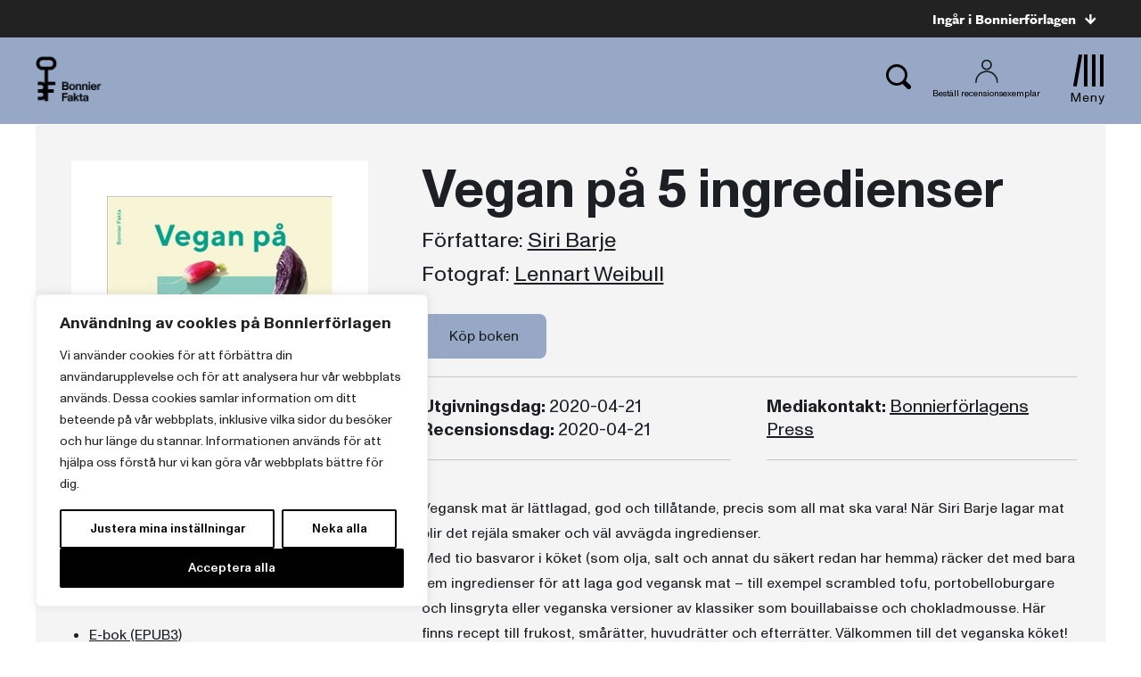

--- FILE ---
content_type: text/plain; charset=utf-8
request_url: https://directory.cookieyes.com/api/v1/ip
body_size: 1
content:
{"ip":"18.117.235.130","country":"US","country_name":"United States","region_code":"OH","in_eu":false,"continent":"NA"}